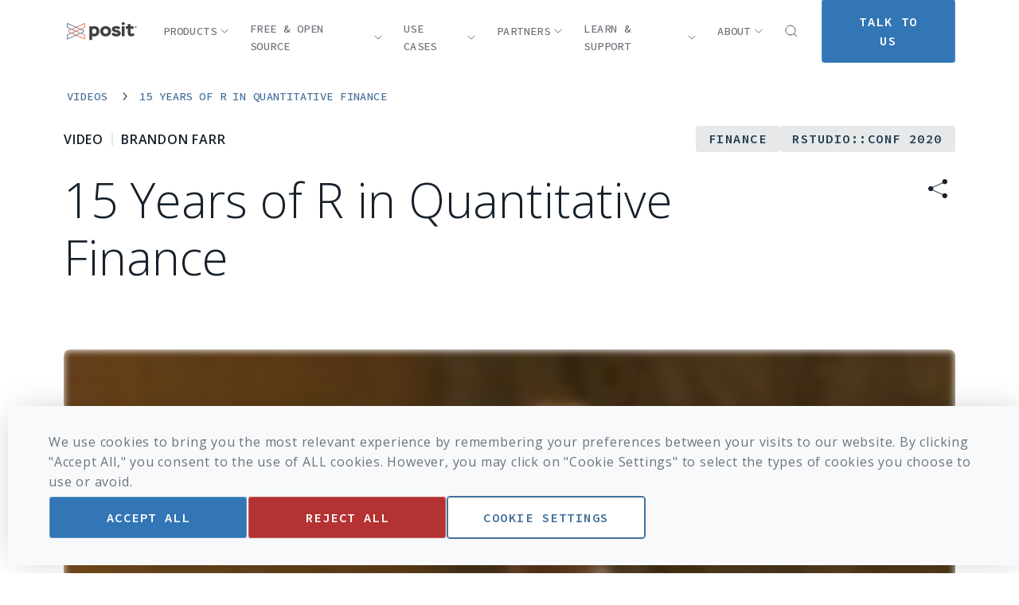

--- FILE ---
content_type: text/javascript; charset=utf-8
request_url: https://fast.wistia.com/embed/8180x8py79.js
body_size: 4505
content:
const mediaData = {"accountId":393487,"accountKey":"wistia-production_393487","analyticsHost":"https://distillery.wistia.net","formsHost":"https://app.wistia.com","formEventsApi":"/form-stream/1.0.0","aspectRatio":1.7777777777777777,"assets":[{"is_enhanced":false,"type":"original","slug":"original","display_name":"Original File","details":{},"width":1920,"height":1080,"size":916459594,"bitrate":17152,"public":true,"status":2,"progress":1.0,"metadata":{"av_stream_metadata":"{\"FastStart\":true,\"Audio\":{\"bitRate\":317361,\"channels\":2,\"channelLayout\":\"stereo\",\"Codec ID\":\"mp4a-40-2\",\"codec\":\"aac\",\"codecType\":\"audio\",\"duration\":417.417,\"sampleFormat\":\"fltp\",\"sampleRate\":48000},\"Video\":{\"bitRate\":17222833,\"Codec ID\":\"avc1\",\"codec\":\"h264\",\"colorPrimaries\":\"bt709\",\"colorSpace\":\"bt709\",\"colorTransfer\":\"bt709\",\"duration\":417.417,\"height\":1080,\"pixelFormat\":\"yuv420p\",\"rFrameRate\":\"24000/1001\",\"width\":1920}}"},"url":"https://embed-ssl.wistia.com/deliveries/30bd9c1d6c65c4776a729a9ae59a1bbb.bin","created_at":1758636949},{"is_enhanced":false,"type":"iphone_video","slug":"mp4_h264_436k","display_name":"360p","details":{},"container":"mp4","codec":"h264","width":640,"height":360,"ext":"mp4","size":23312695,"bitrate":436,"public":true,"status":2,"progress":1.0,"metadata":{"max_bitrate":1440512,"average_bitrate":446789,"early_max_bitrate":417872,"av_stream_metadata":"{\"FastStart\":true,\"Audio\":{\"channels\":2,\"channelLayout\":\"stereo\",\"Codec ID\":\"mp4a-40-2\",\"codec\":\"aac\",\"codecType\":\"audio\",\"duration\":417.425828,\"sampleFormat\":\"fltp\",\"sampleRate\":44100},\"Video\":{\"avgFrameRate\":\"24/1\",\"bitRate\":\"314804\",\"Codec ID\":\"avc1\",\"codec\":\"h264\",\"colorPrimaries\":\"bt709\",\"colorSpace\":\"bt709\",\"colorTransfer\":\"bt709\",\"duration\":417.416667,\"height\":360,\"pixelFormat\":\"yuv420p\",\"rFrameRate\":\"24/1\",\"width\":640}}","built_by":"render-pipeline","time_to_ready":32.037039837},"url":"https://embed-ssl.wistia.com/deliveries/42a3a9e44a8345380f2e9562e834133d45903742.bin","created_at":1758636949,"segment_duration":3,"opt_vbitrate":1200},{"is_enhanced":false,"type":"mp4_video","slug":"mp4_h264_258k","display_name":"224p","details":{},"container":"mp4","codec":"h264","width":400,"height":224,"ext":"mp4","size":13805896,"bitrate":258,"public":true,"status":2,"progress":1.0,"metadata":{"max_bitrate":453432,"average_bitrate":264591,"early_max_bitrate":280312,"av_stream_metadata":"{\"Audio\":{\"channels\":2,\"channelLayout\":\"stereo\",\"Codec ID\":\"mp4a-40-2\",\"codec\":\"aac\",\"codecType\":\"audio\",\"duration\":417.425828,\"sampleFormat\":\"fltp\",\"sampleRate\":44100},\"Video\":{\"avgFrameRate\":\"24/1\",\"bitRate\":\"132620\",\"Codec ID\":\"avc1\",\"codec\":\"h264\",\"colorPrimaries\":\"bt709\",\"colorSpace\":\"bt709\",\"colorTransfer\":\"bt709\",\"duration\":417.375,\"height\":224,\"pixelFormat\":\"yuv420p\",\"rFrameRate\":\"24/1\",\"width\":400}}","built_by":"gen3-split-n-stitch","time_to_ready":51.681061927},"url":"https://embed-ssl.wistia.com/deliveries/1f4e815f7c19bc1cb77f571840e5fc563a55cbc7.bin","created_at":1758636949,"segment_duration":3,"opt_vbitrate":300},{"is_enhanced":false,"type":"md_mp4_video","slug":"mp4_h264_667k","display_name":"540p","details":{},"container":"mp4","codec":"h264","width":960,"height":540,"ext":"mp4","size":35679413,"bitrate":667,"public":true,"status":2,"progress":1.0,"metadata":{"max_bitrate":2028136,"average_bitrate":683798,"early_max_bitrate":663120,"av_stream_metadata":"{\"Audio\":{\"channels\":2,\"channelLayout\":\"stereo\",\"Codec ID\":\"mp4a-40-2\",\"codec\":\"aac\",\"codecType\":\"audio\",\"duration\":417.425828,\"sampleFormat\":\"fltp\",\"sampleRate\":44100},\"Video\":{\"avgFrameRate\":\"24/1\",\"bitRate\":\"551913\",\"Codec ID\":\"avc1\",\"codec\":\"h264\",\"colorPrimaries\":\"bt709\",\"colorSpace\":\"bt709\",\"colorTransfer\":\"bt709\",\"duration\":417.375,\"height\":540,\"pixelFormat\":\"yuv420p\",\"rFrameRate\":\"24/1\",\"width\":960}}","built_by":"gen3-split-n-stitch","time_to_ready":62.33652608},"url":"https://embed-ssl.wistia.com/deliveries/c7e5c9c23def9c62172e9d6e98426cdd9cbfd4e2.bin","created_at":1758636949,"segment_duration":3,"opt_vbitrate":1800},{"is_enhanced":false,"type":"hd_mp4_video","slug":"mp4_h264_1009k","display_name":"720p","details":{},"container":"mp4","codec":"h264","width":1280,"height":720,"ext":"mp4","size":53948000,"bitrate":1009,"public":true,"status":2,"progress":1.0,"metadata":{"max_bitrate":4202200,"average_bitrate":1033917,"early_max_bitrate":939864,"av_stream_metadata":"{\"Audio\":{\"channels\":2,\"channelLayout\":\"stereo\",\"Codec ID\":\"mp4a-40-2\",\"codec\":\"aac\",\"codecType\":\"audio\",\"duration\":417.425828,\"sampleFormat\":\"fltp\",\"sampleRate\":44100},\"Video\":{\"avgFrameRate\":\"24/1\",\"bitRate\":\"902071\",\"Codec ID\":\"avc1\",\"codec\":\"h264\",\"colorPrimaries\":\"bt709\",\"colorSpace\":\"bt709\",\"colorTransfer\":\"bt709\",\"duration\":417.375,\"height\":720,\"pixelFormat\":\"yuv420p\",\"rFrameRate\":\"24/1\",\"width\":1280}}","built_by":"gen3-split-n-stitch","time_to_ready":73.104645392},"url":"https://embed-ssl.wistia.com/deliveries/65c3b8e76457deae32a40acd07113900c76bb48e.bin","created_at":1758636949,"segment_duration":3,"opt_vbitrate":3750},{"is_enhanced":false,"type":"hd_mp4_video","slug":"mp4_h264_1828k","display_name":"1080p","details":{},"container":"mp4","codec":"h264","width":1920,"height":1080,"ext":"mp4","size":97694311,"bitrate":1828,"public":true,"status":2,"progress":1.0,"metadata":{"max_bitrate":6386928,"average_bitrate":1872319,"early_max_bitrate":1799928,"av_stream_metadata":"{\"FastStart\":true,\"Audio\":{\"channels\":2,\"channelLayout\":\"stereo\",\"Codec ID\":\"mp4a-40-2\",\"codec\":\"aac\",\"codecType\":\"audio\",\"duration\":417.425828,\"sampleFormat\":\"fltp\",\"sampleRate\":44100},\"Video\":{\"avgFrameRate\":\"24/1\",\"bitRate\":\"1740404\",\"Codec ID\":\"avc1\",\"codec\":\"h264\",\"colorPrimaries\":\"bt709\",\"colorSpace\":\"bt709\",\"colorTransfer\":\"bt709\",\"duration\":417.416667,\"height\":1080,\"pixelFormat\":\"yuv420p\",\"rFrameRate\":\"24/1\",\"width\":1920}}","built_by":"render-pipeline","time_to_ready":39.586675684},"url":"https://embed-ssl.wistia.com/deliveries/2bed2f9c4023e46dc455e074715dbbda8947e496.bin","created_at":1758636949,"segment_duration":3,"opt_vbitrate":5625},{"is_enhanced":false,"type":"storyboard","slug":"storyboard_2000x2240","display_name":"Storyboard","details":{},"width":2000,"height":2240,"ext":"jpg","size":638875,"bitrate":0,"public":true,"status":2,"progress":1.0,"metadata":{"frame_count":200,"aspect_ratio":1.7857143,"frame_height":112,"frame_width":200,"time_to_ready":77.68169226},"url":"https://embed-ssl.wistia.com/deliveries/b461ed0393a3e127cfcf01cc3be0bdba8b9f2c30.bin","created_at":1758636949},{"is_enhanced":false,"type":"still_image","slug":"still_image_1920x1080","display_name":"Thumbnail Image","details":{},"width":1920,"height":1080,"size":2808881,"bitrate":0,"public":true,"status":2,"progress":1.0,"metadata":{"av_stream_metadata":"{\"FastStart\":false,\"Audio\":{},\"Video\":{\"codec\":\"png\",\"colorSpace\":\"gbr\",\"height\":1080,\"pixelFormat\":\"rgba\",\"rFrameRate\":\"25/1\",\"width\":1920}}"},"url":"https://embed-ssl.wistia.com/deliveries/9ae6e61d2c294bdc275d6de433d36096.bin","created_at":1758637151}],"branding":false,"createdAt":1758636949,"distilleryUrl":"https://distillery.wistia.com/x","duration":417.426,"enableCustomerLogo":true,"firstEmbedForAccount":false,"firstShareForAccount":false,"availableTranscripts":[{"bcp47LanguageTag":"en","familyName":"English","familyNativeName":"English","hasCaptions":true,"hasVideoStream":false,"name":"English","nativeName":"English","wistiaLanguageCode":"eng","language":"eng","ietf_language_tag":"eng","alpha3_terminologic":"eng","alpha3_bibliographic":"eng","iso639_2_language_code":"en","english_name":"English","native_name":"English","right_to_left":false,"alpha3Bibliographic":"eng","alpha3Terminologic":"eng","ietfLanguageTag":"eng","iso6392LanguageCode":"en","genericName":"English","genericNativeName":"English"}],"hashedId":"8180x8py79","mediaId":138778202,"mediaKey":"wistia-production_138778202","mediaType":"Video","name":"09.17.25-NMDP-PublicEdit-Final NonConf","preloadPreference":"","progress":1.0,"protected":false,"projectId":10128157,"seoDescription":"a NMDP Customer Story video","showAbout":true,"status":2,"type":"Video","playableWithoutInstantHls":true,"privacyMode":true,"stats":{"loadCount":16146191,"playCount":442,"uniqueLoadCount":4208280,"uniquePlayCount":421,"averageEngagement":0.28009},"trackingTransmitInterval":20,"liveStreamEventDetails":null,"integrations":{"google_analytics4":true,"google_analytics":true},"captions":[{"language":"eng","text":"Hi. My name is Pierce.\n\nI am nine years old, and I'm going into fourth grade. When I was young, I had leukemia.\n\nSo, we thought Pierce had just a series of ear infections.\n\nWhen we went in for the third or fourth time that's when we realized maybe something else is going on. And, we were at the doctor's office around noon, twelve thirty. And, by three or four, the blood is was taken and we were sat down by the physician and they said your your son has cancer.\n\nThree days later, he had his first surgery.\n\nHe proceeded with what ended up being nineteen surgeries, thirty one platelet transfusions, and sixteen blood transfusions.\n\nHe had two rounds of chemo in his bone marrow transplant.\n\nThe appearance worst nightmare.\n\nI think about data science and data scientists as we're not typically, you know, superheroes that are, like, super buff or we can, like, move cars with one hand, but I feel like our ability to understand, communicate, and analyze data is kind of our superpower. But with great power comes great responsibility.\n\nOne of the major issues facing patients is that less than half of donors we contact are willing or able to donate. But one tool we made for those hospitals to help them is this donor readiness score. And what the donor readiness score is supposed to predict is the likelihood that a donor will say yes if we ask them to donate.\n\nThis donor readiness score is built and trained on the data we have for all the cases where we reach out to a donor and ask them, are you able and willing to donate? We have registry engagement with our members, so we reach out to them every year and ask them if they're still interested in being on the registry. And those that respond to our outreach tend to be much more likely to say yes when called upon.\n\nOnce we understand how all these factors like age and race and registry engagement are linked to whether they'll say yes or no, then we're able to train our machine learning model to make predictions on future cases.\n\nTo help explain the idea, let's look at a theoretical example. Every search through NMDP provides patients with access to more than forty two million potential blood stem cell donors. For a patient, there may be a thousand potential donors that are a match based on genetic factors.\n\nAfter a doctor filters for age, the pool decreases to one hundred, and from that group, a a doctor may eliminate ninety based on additional factors like blood type matching. So now we're left with ten potential matches for the patient. This is where the donor readiness score is really important. Based on all these factors, plus a myriad of engagement metrics, the score is designed for the single purpose of finding donors who are most likely to say yes when they are called to donate.\n\nIt's a probability, and all things being equal, a transplant center would probably wanna pick someone with a seventy score over someone with a thirty percent probability of saying yes or being available. The ultimate downstream impact of our work, we talk about it all the time here is lives.\n\nYou know, saving more lives.\n\nThat's what we're all working towards.\n\nI'm a data scientist. I work in health care.\n\nBut really, no matter what industry we're in, we're all kinda solving variations of the same problem. We love that Pozett has developed such a welcoming ecosystem, an ecosystem of tools and tooling.\n\nPhilosophically, I think the data science team is very committed to the same sorts of things that Posit is committed to.\n\nWe believe that data should be public and easily accessible and where possible free. We believe tools should be open sourced. From an infrastructure standpoint, it's core to our working style. So we use Connect to show off results and schedule automated jobs. We use Package Manager to host our own internal packages to make collaboration easier.\n\nOne of the ways we use Pzl Connect is to host our data science storefront. It serves as our one stop data science shop where stakeholders across the business work in different ways to get at these same key metrics, but they can all come here and see what we project for the next month in terms of how many lives do you think will impact. Are there any headwinds we might be facing? How should we pivot?\n\nSo we actually see a lot of our patients who get to meet their donors after about a year. And every time you see that first meeting between the donor and the patient, there's so much raw, authentic emotion, tears coming out, everyone's just hugging each other. And it really it really reminds you that, hey, these aren't just numbers. These are lifesaving numbers.\n\nThree, two, one.\n\nOur son's name is Pierce. We call him Fierce Pierce.\n\nIn twenty seventeen, he was diagnosed with acute milder leukemia. Now, more than seven years later, he's cancer free and happy and healthy.\n\nI see him vibrant. I see him as full of life.\n\nHe's just a neat kid, and I wouldn't have been able to get to know him without the work that was done.\n\nHaving the chance to grow up is such a privilege. Having the chance to have gray hair is such a privilege.\n\nJust being able to see him grow, to where he is right now is such a privilege, and not all parents get to see that.\n\nWhen I grow up, I wanna be a doctor to help kids like me. I wanna save other people like other people save me."}],"hls_enabled":true,"embed_options":{"opaqueControls":false,"playerColor":"223d50","playerColorGradient":{"on":false,"colors":[["#223d50",0],["#88a3b6",1]],"on":"false","colors":[["#223d50","0"],["#88a3b6","1"]]},"plugin":{"googleAnalytics4":{"on":true,"measurementId":"G-RHNDCXHKLR","usePageGA4Config":true},"captions":{"on":"true"}},"volumeControl":"true","fullscreenButton":"true","controlsVisibleOnLoad":"true","bpbTime":"false","vulcan":true,"unalteredStillImageAsset":{"url":"https://embed-ssl.wistia.com/deliveries/9ae6e61d2c294bdc275d6de433d36096.","width":"1920","height":"1080"},"stillUrl":"https://embed-ssl.wistia.com/deliveries/9ae6e61d2c294bdc275d6de433d36096.","newRoundedIcons":true,"shouldShowCaptionsSettings":true},"embedOptions":{"opaqueControls":false,"playerColor":"223d50","playerColorGradient":{"on":false,"colors":[["#223d50",0],["#88a3b6",1]],"on":"false","colors":[["#223d50","0"],["#88a3b6","1"]]},"plugin":{"googleAnalytics4":{"on":true,"measurementId":"G-RHNDCXHKLR","usePageGA4Config":true},"captions":{"on":"true"}},"volumeControl":"true","fullscreenButton":"true","controlsVisibleOnLoad":"true","bpbTime":"false","vulcan":true,"unalteredStillImageAsset":{"url":"https://embed-ssl.wistia.com/deliveries/9ae6e61d2c294bdc275d6de433d36096.","width":"1920","height":"1080"},"stillUrl":"https://embed-ssl.wistia.com/deliveries/9ae6e61d2c294bdc275d6de433d36096.","newRoundedIcons":true,"shouldShowCaptionsSettings":true}};

export { mediaData };

--- FILE ---
content_type: application/javascript; charset=utf-8
request_url: https://fast.wistia.com/embed/medias/hb9i5nawmw.jsonp
body_size: 3083
content:
window['wistiajsonp-/embed/medias/hb9i5nawmw.jsonp'] = {"media":{"accountId":393487,"accountKey":"wistia-production_393487","analyticsHost":"https://distillery.wistia.net","formsHost":"https://app.wistia.com","formEventsApi":"/form-stream/1.0.0","aspectRatio":1.7777777777777777,"assets":[{"is_enhanced":false,"type":"original","slug":"original","display_name":"Original File","details":{},"width":1920,"height":1080,"size":516698242,"bitrate":19379,"public":true,"status":2,"progress":1.0,"metadata":{"av_stream_metadata":"{\"Video\":{\"codec\":\"avc1\",\"colorPrimaries\":\"bt709\",\"colorSpace\":\"bt709\",\"colorTransfer\":\"bt709\",\"pixelFormat\":\"yuv420p\"}}"},"url":"https://embed-ssl.wistia.com/deliveries/4218f15817e1abe9ab9145113738be8a.bin","created_at":1674593890},{"is_enhanced":false,"type":"iphone_video","slug":"mp4_h264_552k","display_name":"360p","details":{},"container":"mp4","codec":"h264","width":640,"height":360,"ext":"mp4","size":14733878,"bitrate":552,"public":true,"status":2,"progress":1.0,"metadata":{"max_bitrate":1151952,"average_bitrate":565931,"early_max_bitrate":642200,"av_stream_metadata":"{\"Audio\":{\"Codec ID\":\"mp4a-40-2\",\"frameRate\":43.066,\"sampleRate\":44100},\"Video\":{\"Codec ID\":\"avc1\",\"frameRate\":29.97,\"frameRateMode\":\"CFR\"}}"},"url":"https://embed-ssl.wistia.com/deliveries/40c66e0cbdbb07832a4747f6f0291dc8cbe7f8fc.bin","created_at":1674593890,"segment_duration":3,"opt_vbitrate":1200},{"is_enhanced":false,"type":"mp4_video","slug":"mp4_h264_306k","display_name":"224p","details":{},"container":"mp4","codec":"h264","width":400,"height":224,"ext":"mp4","size":8174749,"bitrate":306,"public":true,"status":2,"progress":1.0,"metadata":{"max_bitrate":455728,"average_bitrate":313993,"early_max_bitrate":333144,"av_stream_metadata":"{\"Audio\":{\"Codec ID\":\"mp4a-40-2\",\"frameRate\":43.066,\"sampleRate\":44100},\"Video\":{\"Codec ID\":\"avc1\",\"frameRate\":29.97,\"frameRateMode\":\"CFR\"}}"},"url":"https://embed-ssl.wistia.com/deliveries/c5ecaa1716eabbf002fe9c062d952b6b29dba5af.bin","created_at":1674593890,"segment_duration":3,"opt_vbitrate":300},{"is_enhanced":false,"type":"md_mp4_video","slug":"mp4_h264_931k","display_name":"540p","details":{},"container":"mp4","codec":"h264","width":960,"height":540,"ext":"mp4","size":24843586,"bitrate":931,"public":true,"status":2,"progress":1.0,"metadata":{"max_bitrate":1882040,"average_bitrate":954247,"early_max_bitrate":1159136,"av_stream_metadata":"{\"Audio\":{\"Codec ID\":\"mp4a-40-2\",\"frameRate\":43.066,\"sampleRate\":44100},\"Video\":{\"Codec ID\":\"avc1\",\"frameRate\":29.97,\"frameRateMode\":\"CFR\"}}"},"url":"https://embed-ssl.wistia.com/deliveries/a90fd61f647bab5fe1ce634bee089074a84b1a7c.bin","created_at":1674593890,"segment_duration":3,"opt_vbitrate":1800},{"is_enhanced":false,"type":"hd_mp4_video","slug":"mp4_h264_1469k","display_name":"720p","details":{},"container":"mp4","codec":"h264","width":1280,"height":720,"ext":"mp4","size":39186651,"bitrate":1469,"public":true,"status":2,"progress":1.0,"metadata":{"max_bitrate":3110360,"average_bitrate":1505167,"early_max_bitrate":1861424,"av_stream_metadata":"{\"Audio\":{\"Codec ID\":\"mp4a-40-2\",\"frameRate\":43.066,\"sampleRate\":44100},\"Video\":{\"Codec ID\":\"avc1\",\"frameRate\":29.97,\"frameRateMode\":\"CFR\"}}"},"url":"https://embed-ssl.wistia.com/deliveries/7ece9d97c8f7b36a6861ec2acdefe00a7ff1b381.bin","created_at":1674593890,"segment_duration":3,"opt_vbitrate":3750},{"is_enhanced":false,"type":"hd_mp4_video","slug":"mp4_h264_3098k","display_name":"1080p","details":{},"container":"mp4","codec":"h264","width":1920,"height":1080,"ext":"mp4","size":82609177,"bitrate":3098,"public":true,"status":2,"progress":1.0,"metadata":{"max_bitrate":5251640,"average_bitrate":3173035,"early_max_bitrate":4055784,"av_stream_metadata":"{\"Audio\":{\"Codec ID\":\"mp4a-40-2\",\"frameRate\":43.066,\"sampleRate\":44100},\"Video\":{\"Codec ID\":\"avc1\",\"frameRate\":29.97,\"frameRateMode\":\"CFR\"}}"},"url":"https://embed-ssl.wistia.com/deliveries/7f4373d2f9ca8d291e53ae65d25058ca58fd5ceb.bin","created_at":1674593890,"segment_duration":3,"opt_vbitrate":5625},{"is_enhanced":false,"type":"storyboard","slug":"storyboard_1920x1080","display_name":"Storyboard","details":{},"width":1920,"height":1080,"ext":"jpg","size":308862,"bitrate":0,"public":true,"status":2,"progress":1.0,"url":"https://embed-ssl.wistia.com/deliveries/8d6b184fc56c0e9b0eb294dc97fb69df7f550a47.bin","created_at":1674593890},{"is_enhanced":false,"type":"still_image","slug":"still_image_1920x1080","display_name":"Thumbnail Image","details":{},"width":1920,"height":1080,"size":2117338,"bitrate":0,"public":true,"status":2,"progress":1.0,"metadata":{"av_stream_metadata":"{\"Video\":{}}"},"url":"https://embed-ssl.wistia.com/deliveries/53165b76babd32d4ca9e865b2b408ebc.bin","created_at":1674594690}],"branding":false,"createdAt":1674593890,"distilleryUrl":"https://distillery.wistia.com/x","duration":208.278,"enableCustomerLogo":true,"firstEmbedForAccount":false,"firstShareForAccount":false,"availableTranscripts":[{"bcp47LanguageTag":"en","familyName":"English","familyNativeName":"English","hasCaptions":true,"hasVideoStream":false,"name":"English","nativeName":"English","wistiaLanguageCode":"eng","language":"eng","ietf_language_tag":"eng","alpha3_terminologic":"eng","alpha3_bibliographic":"eng","iso639_2_language_code":"en","english_name":"English","native_name":"English","right_to_left":false,"alpha3Bibliographic":"eng","alpha3Terminologic":"eng","ietfLanguageTag":"eng","iso6392LanguageCode":"en","genericName":"English","genericNativeName":"English"}],"hashedId":"hb9i5nawmw","mediaId":100228095,"mediaKey":"wistia-production_100228095","mediaType":"Video","name":"Posit-Academy","preloadPreference":"","progress":1.0,"protected":false,"projectId":7209693,"seoDescription":"an Academy Launch Video video","showAbout":true,"status":2,"type":"Video","playableWithoutInstantHls":true,"privacyMode":true,"stats":{"loadCount":65477822,"playCount":5099,"uniqueLoadCount":13417517,"uniquePlayCount":4877,"averageEngagement":0.407494},"trackingTransmitInterval":20,"liveStreamEventDetails":null,"integrations":{"google_analytics4":true,"google_analytics":true},"captions":[{"language":"eng","text":"[MUSIC PLAYING]\n\nData science training is broken.\n\nYou might think you're learning and you might feel like you're learning, but it's really difficult for that knowledge to stick.\n\nAnd here's how we fixed it. We've replaced lectures and workshops with projects.\n\nAcademy is not a typical data science training. It's really structured more like an apprenticeship. So that means that learning data science is going to be very hands on. It's going to be meaningful. It's focused around a real data science project, which we think makes the learning experience much more realistic\n\nThe thing that I think is great about RStudio Academy, you work together with a team of your peers, with really engaging material, regular check-ins with mentors, that forces you to really dive deep into the material and understand it.\n\nHaving an opportunity to have these mentored sessions, where they get together and actually talk about what they're learning and discuss with each other and compare notes, having this extra support structure at the beginning can be incredibly valuable.\n\nSo the program is really customized in that everything is centered around a project. And that project is developed with you. The project is going to be something that's relevant to your field.\n\nLearning data science in bursts and spurts, maybe you do a two-day workshop here, a two-week camp there. I think there are a lot of these opportunities. But if you're not going to keep up with it, it becomes very difficult for that to be a real part of your life.\n\nWhat's neat about Academy, I think is the focus on quality. It's not about how many people we can train, but how can we train people the best way possible.\n\nWhen you get a little bit of time to really digest it in between the learning sessions, I think there's a lot more chance of being able to retain that knowledge. You're meeting with a mentor. So someone who can give you very tailored and customized guidance.\n\nEven if you've never done it before, you can learn how to code, to do data science in R. I think it's actually a really great way to learn how to program because you can do all of the stuff that's really fun. You can create fantastic visualizations, that there's no way you could do in Excel or other tools.\n\nIndeed, it provides a way to discover things about the world that you cannot learn anywhere else. The secrets that you can uncover by analyzing data are things that in the past only magicians or wizards would claim to be able to know. But here we can know it. And it's not magic. It's real science.\n\nI personally find it super enjoyable to work with raw data.\n\nAt its heart, code is a mechanism of communication. You've got almost unlimited freedom to construct exactly the right solution to the problem you're facing.\n\nThere's no doubt that you could serve your customers better, create value better, save the world more efficiently if you're paying a close attention to what the data is telling you about the world.\n\nI think that's really what makes Academy so effective is that you're learning skills and then applying those skills in a project. It's going to be more meaningful. It's going to be a better learning experience. And it's going to stick with you a lot longer.\n\nI certainly get so much joy out of programming and interacting with data via code. And I really believe that anyone can experience that same joy, no matter whether or not you've programmed before."}],"hls_enabled":true,"embed_options":{"opaqueControls":false,"playerColor":"223d50","playerColorGradient":{"on":false,"colors":[["#223d50",0],["#88a3b6",1]]},"plugin":{"googleAnalytics4":{"on":true,"measurementId":"G-RHNDCXHKLR","usePageGA4Config":true},"captions-v1":{"language":"","onByDefault":"false","on":"true"}},"volumeControl":"true","fullscreenButton":"true","controlsVisibleOnLoad":"true","bpbTime":"false","vulcan":true,"unalteredStillImageAsset":{"url":"https://embed-ssl.wistia.com/deliveries/53165b76babd32d4ca9e865b2b408ebc.png","width":"1920","height":"1080"},"newRoundedIcons":true,"shouldShowCaptionsSettings":true},"embedOptions":{"opaqueControls":false,"playerColor":"223d50","playerColorGradient":{"on":false,"colors":[["#223d50",0],["#88a3b6",1]]},"plugin":{"googleAnalytics4":{"on":true,"measurementId":"G-RHNDCXHKLR","usePageGA4Config":true},"captions-v1":{"language":"","onByDefault":"false","on":"true"}},"volumeControl":"true","fullscreenButton":"true","controlsVisibleOnLoad":"true","bpbTime":"false","vulcan":true,"unalteredStillImageAsset":{"url":"https://embed-ssl.wistia.com/deliveries/53165b76babd32d4ca9e865b2b408ebc.png","width":"1920","height":"1080"},"newRoundedIcons":true,"shouldShowCaptionsSettings":true}},"options":{}};


--- FILE ---
content_type: application/javascript; charset=utf-8
request_url: https://fast.wistia.com/embed/medias/nq8jpuystx.jsonp
body_size: 8052
content:
window['wistiajsonp-/embed/medias/nq8jpuystx.jsonp'] = {"media":{"accountId":393487,"accountKey":"wistia-production_393487","analyticsHost":"https://distillery.wistia.net","formsHost":"https://app.wistia.com","formEventsApi":"/form-stream/1.0.0","aspectRatio":1.7777777777777777,"assets":[{"is_enhanced":false,"type":"original","slug":"original","display_name":"Original File","details":{},"width":1920,"height":1080,"size":2335559449,"bitrate":15278,"public":true,"status":2,"progress":1.0,"url":"https://embed-ssl.wistia.com/deliveries/4f3be82bfc8589a7d8ec3c88500c9b6e.bin","created_at":1580423555},{"is_enhanced":false,"type":"iphone_video","slug":"mp4_h264_270k","display_name":"360p","details":{},"container":"mp4","codec":"h264","width":640,"height":360,"ext":"mp4","size":41392564,"bitrate":270,"public":true,"status":2,"progress":1.0,"metadata":{"max_bitrate":96771,"early_max_bitrate":47767,"average_bitrate":34658},"url":"https://embed-ssl.wistia.com/deliveries/307ba07c4621d3521386faed2c800116ea51d1ed.bin","created_at":1580423555,"segment_duration":3,"opt_vbitrate":1200},{"is_enhanced":false,"type":"mp4_video","slug":"mp4_h264_193k","display_name":"224p","details":{},"container":"mp4","codec":"h264","width":400,"height":224,"ext":"mp4","size":29594913,"bitrate":193,"public":true,"status":2,"progress":1.0,"metadata":{"max_bitrate":52282,"early_max_bitrate":29722,"average_bitrate":24780},"url":"https://embed-ssl.wistia.com/deliveries/d15e6ac4311a291ae1d6492f6f4f88569a7dd98d.bin","created_at":1580423555,"segment_duration":3,"opt_vbitrate":300},{"is_enhanced":false,"type":"md_mp4_video","slug":"mp4_h264_391k","display_name":"540p","details":{},"container":"mp4","codec":"h264","width":960,"height":540,"ext":"mp4","size":59789961,"bitrate":391,"public":true,"status":2,"progress":1.0,"metadata":{"max_bitrate":164284,"early_max_bitrate":75379,"average_bitrate":50063},"url":"https://embed-ssl.wistia.com/deliveries/2ee6fd3fc101d6161560301126ec1f6776b84d4b.bin","created_at":1580423555,"segment_duration":3,"opt_vbitrate":1800},{"is_enhanced":false,"type":"hd_mp4_video","slug":"mp4_h264_549k","display_name":"720p","details":{},"container":"mp4","codec":"h264","width":1280,"height":720,"ext":"mp4","size":84064054,"bitrate":549,"public":true,"status":2,"progress":1.0,"metadata":{"max_bitrate":252309,"early_max_bitrate":114227,"average_bitrate":70388},"url":"https://embed-ssl.wistia.com/deliveries/18191433f607d599c13b8c6cbfecb9f380d80b03.bin","created_at":1580423555,"segment_duration":3,"opt_vbitrate":3750},{"is_enhanced":false,"type":"hd_mp4_video","slug":"mp4_h264_1040k","display_name":"1080p","details":{},"container":"mp4","codec":"h264","width":1920,"height":1080,"ext":"mp4","size":159033367,"bitrate":1040,"public":true,"status":2,"progress":1.0,"metadata":{"max_bitrate":502516,"early_max_bitrate":230160,"average_bitrate":133161},"url":"https://embed-ssl.wistia.com/deliveries/14f7c79d9f477479a459019dd2d0867c9604d255.bin","created_at":1580423555,"segment_duration":3,"opt_vbitrate":5625},{"is_enhanced":false,"type":"storyboard","slug":"storyboard_2000x2260","display_name":"Storyboard","details":{},"width":2000,"height":2260,"ext":"jpg","size":505160,"bitrate":0,"public":true,"status":2,"progress":1.0,"metadata":{"frame_width":200,"frame_height":113,"frame_count":200,"aspect_ratio":1.7777777777777777},"url":"https://embed-ssl.wistia.com/deliveries/711db6d4c009290c3bfead054c3872154ef363b9.bin","created_at":1580423555},{"is_enhanced":false,"type":"still_image","slug":"still_image_1920x1080","display_name":"Thumbnail Image","details":{},"width":1920,"height":1080,"size":2212347,"bitrate":0,"public":true,"status":2,"progress":1.0,"url":"https://embed-ssl.wistia.com/deliveries/488cc6099a7b4fc4bff76318c893e2f2.bin","created_at":1580976709}],"branding":false,"createdAt":1580423554,"distilleryUrl":"https://distillery.wistia.com/x","duration":1194.23,"enableCustomerLogo":true,"firstEmbedForAccount":false,"firstShareForAccount":false,"availableTranscripts":[{"bcp47LanguageTag":"en","familyName":"English","familyNativeName":"English","hasCaptions":true,"hasVideoStream":false,"name":"English","nativeName":"English","wistiaLanguageCode":"eng","language":"eng","ietf_language_tag":"eng","alpha3_terminologic":"eng","alpha3_bibliographic":"eng","iso639_2_language_code":"en","english_name":"English","native_name":"English","right_to_left":false,"alpha3Bibliographic":"eng","alpha3Terminologic":"eng","ietfLanguageTag":"eng","iso6392LanguageCode":"en","genericName":"English","genericNativeName":"English"}],"hashedId":"nq8jpuystx","mediaId":49709512,"mediaKey":"wistia-production_49709512","mediaType":"Video","name":"15 Years of R in Quantitative Finance - Brandon Farr","preloadPreference":"","progress":1.0,"protected":false,"projectId":4707247,"seoDescription":"a rstudio::conf 2020 video","showAbout":true,"status":2,"type":"Video","playableWithoutInstantHls":true,"privacyMode":true,"stats":{"loadCount":2496,"playCount":762,"uniqueLoadCount":2116,"uniquePlayCount":714,"averageEngagement":0.339261},"trackingTransmitInterval":39,"liveStreamEventDetails":null,"integrations":{"google_analytics4":true,"google_analytics":true},"captions":[{"language":"eng","text":"[MUSIC PLAYING]\n\nStart right in with it by introducing Brandon Farr from Copper Rock Capital Partners, yeah. Please welcome Brandon Farr. [APPLAUSE]\n\nGood afternoon, and welcome. My name is Brandon Farr. I'm the Lead Quantitative Researcher at Copper Rock Capital Partners. We are a Boston-based, long-only equity firm serving the institutional marketplace.\n\nWe have clients from around the world, with 2/3 of the money we manage coming from outside the United States. I started using R in 2005, because it was the most powerful analytical tool I'd ever come across. Each year, R has become more powerful. 15 years ago, R use in finance was rare.\n\nIt's become more common, but what has been the impact? Let's take a look at this quote from Alliance Bernstein. \"We estimate that at least 99% of so-called fundamental models for individual companies manifest themselves in Excel.\" So our industry is still relying on a tool built for the data challenges of the 20th century.\n\nPeople use Excel because it's easy to learn, but as we all know, it then takes on a life of its own. Ad hoc solutions end up becoming the basis for important decisions. But better data analysis requires reproducibility and scalability. So in preparing for today, I decided to focus on what makes R compelling for those cases.\n\nWhat's going to dent that 99%? I'm going to focus on two important use cases. First, using R to do better analysis. By better analysis, I mean you spend more time interpreting your data than manipulating it.\n\nSecond, using R to build what you cannot buy in the marketplace. I'll use Shiny to make my case. We start with data. Good analysis is based on sound data.\n\nThe financial world has many providers supplying data to help us understand companies and markets. Bloomberg and FactSet are a couple of the providers that I frequently use. Here is Apple's price chart in the Bloomberg terminal. In the terminal, I can change the time period, data frequency, and overlay calculations onto this chart.\n\nThis is great, but it doesn't scale. How do I look at 10 stocks? How do I look at a portfolio of stocks? To do scalable analysis, I usually need to report or analyze what I'll call reported data.\n\nMine typically comes from FactSet and is formatted for printing, not for processing. You can see the header's messy. Dates are formatted as text. Rows are grouped together.\n\nBut R allows us to do good data analysis, even when we start with messy data. Let's look at a typical scenario. As an investment team, we need to know what is driving markets. Here's data from the fourth quarter of last year.\n\nThese are sector performance reports for the US and global markets. In the spreadsheet I get from FactSet, this data comes separated into the tabs, and the stock data is grouped by sector and hidden because everything has been collapsed. Now, tables of data are useful, but visualizations are better. With a chart, we can quickly see that health care and technology drove both the US and world markets in the fourth quarter.\n\nThis is hard to pull from tabular data, especially if it's on separate tabs. So how would we visualize this in Excel? Well, I would do it with something like this. I'd gathered the data into a single tab, making sure everything is aligned so that if I'm labeling data, the labels are appropriately placed.\n\nI'd create a plot referencing the group totals, and then I'd customize the plot. I'm sure most of you have done something similar to this and are aware that pitfalls lie ahead. It's my experience that anything that's useful leads to further questions. Is our Excel process up to the task of answering further questions?\n\nOK, fine, but what worked in the emerging markets? Did health care and technology lead in the fourth quarter of 2018, as well? How do we answer these questions with our Excel process? Well, I'll argue that just one additional tab of data is going to require me to rework my entire process.\n\nIf I need to turn this around quickly, which I often do, I can only hope that I'll be accurate. To ensure that I'm accurate, I probably need to start over. The Excel solution just feels fragile. My sense is that even if you are very good at plumbing in Excel, extending an established process is burdensome, fraught with error, and probably requires a lot of repetition.\n\nThis is a major hurdle to doing better data analysis. So how does R help us do this analysis in a better way? Well, in R, I'm going to complete the same steps, but I'm going to do it in a structured way with code. I'll specify the data file.\n\nI will read and prepare the market data. I will collect the group information, and then I'll plot those groups. R allows us to break a process into logical, distinct steps. With proper naming, the logic of the process is explicit and readable.\n\nWith care, when we need to extend this process, nothing needs to change. Let me walk through the code. Let's take a minute to look at how easy setting up robust processes has become in R. This is important, because we are trying to convince ourselves and others to do the same sort of analysis in R, do more of it.\n\nRemember, we're trying to put a dent in that 99%. This is the heart of our process here. Here, we see good examples of names indicating function and logical separation of tasks. So let's look at the function prepare_market_data.\n\nOur function reads the tab names from the file and puts them into a tibble. Next, we make calls to read_grouped_data with the help of mutate and map. After this step, we have a tibble with two rows representing the two markets in our analysis, with all of the underlying data conveniently stored in those columns. This is a very powerful structure and an example of something that wasn't possible 15 years ago, even in R.\n\nBut how did read_group_data handle all of the messiness of our data? Though reported data is often messy, it is usually consistent. By taking advantage of the patterns we observe in the spreadsheet file, we can systematically handle the collapsed data. Here, we see sector and company names occupy separate columns in the spreadsheet, plus the sector group row stands on its own.\n\nHealth care, shown here, is not carried down the column. So in this representation, health care or group membership is implied. With R, we make it explicit. This is a good example of how clear it is in code when we are manipulating data.\n\nAll we need to look for, in this case, is mutate commands. Copy and paste manipulation is documented nowhere. Additionally, a function like this is a perfect candidate for a package, so it can be reused across many analyses. collect_groups is just a simple function that unnests the list columns and then filters to just give me the group_total rows.\n\nIf you guys haven't seen this pattern, it's one that's very powerful. Note that we will maintain the natural relationships between the market names and then underlying market data automatically. Finally, we pipe to a plotting function that captures all of our logic. So we have encapsulated the entirety of our data process into four functions, none more than seven or eight lines long, and all very readable.\n\nThis is better analysis with R. We get reliability. Our process is replicable and efficient, because we aren't copying and pasting. Errors or future changes can be traced to the impacted steps and corrected or implemented.\n\nIn my experience, processes set up in this way typically fail not because of coding problems, but because of data changes. A quick aside--\n\nlast week, I was asked the specifics of how I performed a what-if analysis on some of our historic portfolio holdings. It had been months since I had done the work. And yet, within two minutes of reviewing the code, I was able to answer the question accurately and confidently. If I'd done the work in Excel, I would've had no chance.\n\nNext, I'd like to show you how we have used R and Shiny at Copper Rock to build something we couldn't buy. Our quantitative model covers over 10,000 stocks. In the past, we delivered this to analysts and portfolio managers in an Excel spreadsheet. Here's an example of one of the weekly files.\n\nIt only contains the most recent data. It's frustrating to filter. When you apply filters in Excel, you can't understand the logic. The best you can tell is whether or not a column has a filter applied to it or not.\n\nIt's difficult to see the relationship between groups of stocks, and it's difficult to integrate this data with other data from our vendors. So we created Cognos. Cognos is a Shiny app built to meet our team's specific analytical needs. Nothing available from Bloomberg or FactSet matches it.\n\nEven though we are a small, focused shop, R and Shiny has allowed us to create this powerful custom application. Let's take a closer look. Here's a snapshot of Microsoft through the lens of our quantitative model. Our model data, indicated here, comes from a Microsoft Azure database.\n\nWe pull in data from Bloomberg via their API. And MSCI ESG data is sourced from flat files. All of this data provides the context that was missing from our Excel-based solution. Data is no longer siloed.\n\nAnalysts don't have to make the connection. Cognos is doing it for them. Just seeing the data in the middle of the screen moved our conversations from conjecture to data-based reality. We no longer had to rely on the recollection that, oh, the model has always liked Microsoft.\n\nCognos can tell us. And the orange line tells us it hasn't always liked Microsoft. On this screen, you see two important components of our quantitative model represented in the scatter plot. Higher scores should indicate better stocks.\n\nWe've found it most productive to reserve our fundamental research for highly ranked stocks. So by focusing on stocks in the first quadrant, analysts can better allocate their research time. With the interactivity of Shiny apps, our analysts quickly navigate their way through a massive universe. Cognos really helps them kickstart their analysis.\n\nIt is used by our team all day long. R and Shiny helps us build something we couldn't buy. Cognos has become our hub for data delivery. It is naturally extensible, needs no training, and requires very few IT resources.\n\nSo we walked through an example of how easy it is to set up a process to do better analysis in R. Then we looked at how Shiny apps can help you build something you can't buy, matched to exactly the way your team works. I think it is a great example of how a relatively simple Shiny app can have a significant impact. Recall, my focus for today was to make a dent in the 99%.\n\nI think these two use cases are examples of how we might start. I encourage you all to chip in. Thank you very much for your time and attention. I'm happy to take any questions.\n\n[APPLAUSE]\n\nThank you, Brandon. Just a reminder that you can ask questions on Slido. A couple of questions from William Shu. Data table is multi-threaded and very fast.\n\nWhat are the performance metrics between arrow and data table? Oh. Is this a different topic? Oh, sorry, got the wrong room.\n\nSorry. Oh, come on, man. All right, I've got one for you. What new package are you most excited about?\n\nWell, as I said, I think I'm just excited about all of the changes happening in the tidyverse dplyr, that pattern of being able to read either the tabs of an Excel spreadsheet or files that you'd get from calling dir on a directory. And using that to be the starting point for a tibble, which then you use map to pull all the data in. Just allows you to naturally keep either file locations, names, and data all together, and then it flows naturally through the rest of the process. So I literally just started using that a month or two ago and enjoy it quite a bit.\n\nSo I've used R for 15 years. I don't think ggplot2 was out. We had plyr and reshape. And I think that what can happen is as you work, you get set in one way of doing things, and it's difficult to get off those patterns.\n\nSo this pattern may be old to you guys, but to me, it's been a great refresher to my work that I do. Great. Thank you. Another question.\n\nWhat led you to the use of list columns instead of multiple tables at different levels? Two thoughts. Attending RStudio Conf and listening to Jenny Bryan talk about them with the Lego characters. But it's also just, to me, it just makes it easy to think about the data.\n\nBecause if I need to get into the details, I can go get it. But very often, I want to work at that summary level. And if something's spread across multiple tables, then to do that work, I might need to do joins, just even for exploratory analysis. Nice.\n\nAnd you've mentioned that you're working with FactSet data and, I assume, other vendors. And when the format of that data changes, is that a challenge? And how do you deal with that challenge? Yeah, so I mentioned that, that this process that I laid out is robust typically to code errors, but not to data file formats changing.\n\nExample--\n\ndepending on when you come in, FactSet will either have seven or eight rows in the header column, or a seven or eight rows in the header file. And so that used to kill--\n\nif that was hardcoded in a bunch of different areas in your code, that would kill the code. But now, like I said, taking that reading or processing code and separating it into a single function and then reusing that function, if it changes, I make the change once, and I can use it going forward. It's also something, obviously, that's obvious to have as a parameter in a function call. And have you considered--\n\nalmost getting political--\n\ndemocratizing R across the firm outside of your immediate group? And I think as an example of replacing Excel with use by analysts. And if you have or have not, where's the friction you're seeing from that? Sure.\n\nSo Cognos is the first step there. When I got to Copper Rock, that quantitative model that we delivered every week as a 10,000-row spreadsheet was actually printed out. And people would print it front and back, open it, use rulers to scan and find it. So that was the level of user I was starting with.\n\nSo to jump right into coding was not going to happen. But I think Cognos is the first step there. And then I've started more in meetings--\n\nbecause of the readability of dplyr code--\n\nactually dynamically answering questions with the code, rather than saying, I'll get back to you. And I hope that as people see me through that, the code's up on the screen, they'll start to become more interested. OK, there's a related question here about delivering data to non-R users in the org. Is Excel the only way that you're doing that, or are there other ways?\n\nWe do some via Microsoft Outlook emails, but it's very rudimentary. It's a flat text file, so it's not very--\n\nI forget what the RStudio mailing package is, so I haven't used that. Blastula. Blastula. Yeah, I think that that's it.\n\nSo it's Excel and it's Cognos. It's on 10 desktops. I mean, it's roughly half of our firm, so it's a pretty good deployment. And we'll just do one more here, from Frank.\n\nWhat was your workflow when designing the UI for the Shiny app? How did you make sure the data was presented in a useful way to the bottoms-up analysts? That's a good question. I think I tried it about three or four times, and I bounced back and forth between flexdashboard and Shiny, or just the standard Shiny.\n\nIf you can see--\n\noh, they've taken the slides off. I have two levels of tabs, because there's a group of information that's related to stocks, information that's related to our portfolios. And each of those has tabs underneath it. And I had a hard time working it in flexdashboard, so I went back and coded it from the beginning.\n\nBut I use this tool in our morning meeting every day. It's up there. We bounce back and forth between Bloomberg and this tool. And so I certainly get a lot of life feedback with people having issues with it.\n\nOr as I hear there's other data that they'd like to see there, I incorporate that into the design. Thank you very much. Everybody, please join me in thanking Brandon. Thank you.\n\n[APPLAUSE]"}],"hls_enabled":true,"embed_options":{"opaqueControls":false,"playerColor":"4287c7","playerColorGradient":{"on":false,"colors":[["#223d50",0],["#88a3b6",1]]},"plugin":{"googleAnalytics4":{"on":true,"measurementId":"G-RHNDCXHKLR","usePageGA4Config":true},"captions-v1":{"language":"","onByDefault":"false","on":"true"}},"volumeControl":"true","fullscreenButton":"true","controlsVisibleOnLoad":"true","bpbTime":"false","vulcan":true,"unalteredStillImageAsset":{"url":"https://embed-ssl.wistia.com/deliveries/488cc6099a7b4fc4bff76318c893e2f2.png","width":"1920","height":"1080"},"newRoundedIcons":true,"shouldShowCaptionsSettings":true},"embedOptions":{"opaqueControls":false,"playerColor":"4287c7","playerColorGradient":{"on":false,"colors":[["#223d50",0],["#88a3b6",1]]},"plugin":{"googleAnalytics4":{"on":true,"measurementId":"G-RHNDCXHKLR","usePageGA4Config":true},"captions-v1":{"language":"","onByDefault":"false","on":"true"}},"volumeControl":"true","fullscreenButton":"true","controlsVisibleOnLoad":"true","bpbTime":"false","vulcan":true,"unalteredStillImageAsset":{"url":"https://embed-ssl.wistia.com/deliveries/488cc6099a7b4fc4bff76318c893e2f2.png","width":"1920","height":"1080"},"newRoundedIcons":true,"shouldShowCaptionsSettings":true}},"options":{}};
